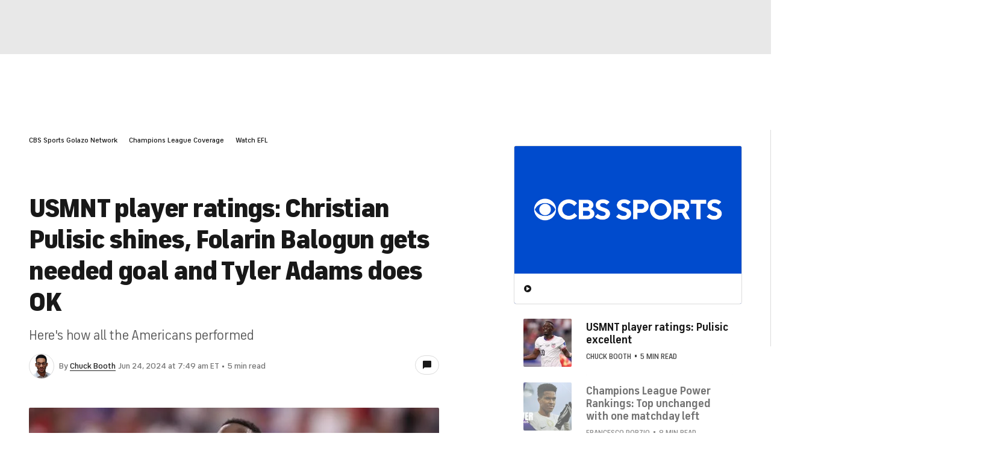

--- FILE ---
content_type: application/javascript
request_url: https://sportsfly.cbsistatic.com/fly-395/bundles/sportsmediajs/js-build/translations/live-now.js
body_size: -125
content:
define(["managers/locale"],function(e){var a={en:{shareBodyMessage:"For all the latest sports news and highlights, watch CBS Sports HQ, a free live streaming network available at http://www.cbssports.com/live/ or through the CBS Sports app on iPhone, iPad, Android, Apple TV, Roku, and Amazon Fire TV.",shareSubject:"Watch on CBS Sports HQ: ",commercialText:"We'll be right back"}};return a[e.getLanguage()]});